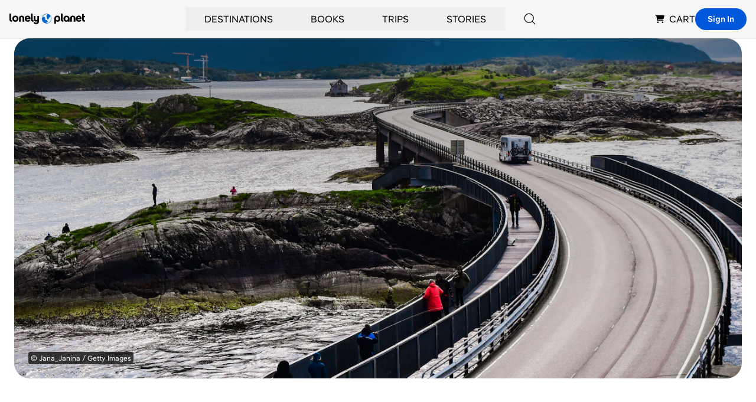

--- FILE ---
content_type: text/html; charset=utf-8
request_url: https://www.google.com/recaptcha/api2/aframe
body_size: 267
content:
<!DOCTYPE HTML><html><head><meta http-equiv="content-type" content="text/html; charset=UTF-8"></head><body><script nonce="ORSrLFk41AMbqSSPcomWXg">/** Anti-fraud and anti-abuse applications only. See google.com/recaptcha */ try{var clients={'sodar':'https://pagead2.googlesyndication.com/pagead/sodar?'};window.addEventListener("message",function(a){try{if(a.source===window.parent){var b=JSON.parse(a.data);var c=clients[b['id']];if(c){var d=document.createElement('img');d.src=c+b['params']+'&rc='+(localStorage.getItem("rc::a")?sessionStorage.getItem("rc::b"):"");window.document.body.appendChild(d);sessionStorage.setItem("rc::e",parseInt(sessionStorage.getItem("rc::e")||0)+1);localStorage.setItem("rc::h",'1769223404196');}}}catch(b){}});window.parent.postMessage("_grecaptcha_ready", "*");}catch(b){}</script></body></html>